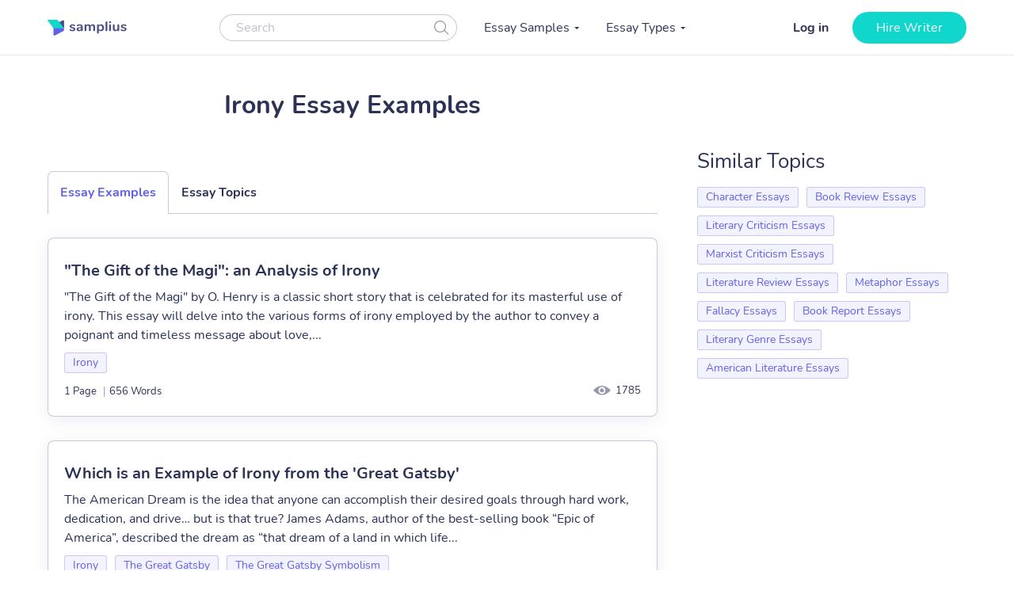

--- FILE ---
content_type: text/html; charset=UTF-8
request_url: https://samplius.com/free-essay-examples/irony/
body_size: 16019
content:
<!DOCTYPE html>
<html lang="en-US">
<head><meta charset="utf-8"><script>if(navigator.userAgent.match(/MSIE|Internet Explorer/i)||navigator.userAgent.match(/Trident\/7\..*?rv:11/i)){var href=document.location.href;if(!href.match(/[?&]nowprocket/)){if(href.indexOf("?")==-1){if(href.indexOf("#")==-1){document.location.href=href+"?nowprocket=1"}else{document.location.href=href.replace("#","?nowprocket=1#")}}else{if(href.indexOf("#")==-1){document.location.href=href+"&nowprocket=1"}else{document.location.href=href.replace("#","&nowprocket=1#")}}}}</script><script>class RocketLazyLoadScripts{constructor(){this.triggerEvents=["keydown","mousedown","mousemove","touchmove","touchstart","touchend","wheel"],this.userEventHandler=this._triggerListener.bind(this),this.touchStartHandler=this._onTouchStart.bind(this),this.touchMoveHandler=this._onTouchMove.bind(this),this.touchEndHandler=this._onTouchEnd.bind(this),this.clickHandler=this._onClick.bind(this),this.interceptedClicks=[],window.addEventListener("pageshow",(e=>{this.persisted=e.persisted})),window.addEventListener("DOMContentLoaded",(()=>{this._preconnect3rdParties()})),this.delayedScripts={normal:[],async:[],defer:[]},this.allJQueries=[]}_addUserInteractionListener(e){document.hidden?e._triggerListener():(this.triggerEvents.forEach((t=>window.addEventListener(t,e.userEventHandler,{passive:!0}))),window.addEventListener("touchstart",e.touchStartHandler,{passive:!0}),window.addEventListener("mousedown",e.touchStartHandler),document.addEventListener("visibilitychange",e.userEventHandler))}_removeUserInteractionListener(){this.triggerEvents.forEach((e=>window.removeEventListener(e,this.userEventHandler,{passive:!0}))),document.removeEventListener("visibilitychange",this.userEventHandler)}_onTouchStart(e){"HTML"!==e.target.tagName&&(window.addEventListener("touchend",this.touchEndHandler),window.addEventListener("mouseup",this.touchEndHandler),window.addEventListener("touchmove",this.touchMoveHandler,{passive:!0}),window.addEventListener("mousemove",this.touchMoveHandler),e.target.addEventListener("click",this.clickHandler),this._renameDOMAttribute(e.target,"onclick","rocket-onclick"))}_onTouchMove(e){window.removeEventListener("touchend",this.touchEndHandler),window.removeEventListener("mouseup",this.touchEndHandler),window.removeEventListener("touchmove",this.touchMoveHandler,{passive:!0}),window.removeEventListener("mousemove",this.touchMoveHandler),e.target.removeEventListener("click",this.clickHandler),this._renameDOMAttribute(e.target,"rocket-onclick","onclick")}_onTouchEnd(e){window.removeEventListener("touchend",this.touchEndHandler),window.removeEventListener("mouseup",this.touchEndHandler),window.removeEventListener("touchmove",this.touchMoveHandler,{passive:!0}),window.removeEventListener("mousemove",this.touchMoveHandler)}_onClick(e){e.target.removeEventListener("click",this.clickHandler),this._renameDOMAttribute(e.target,"rocket-onclick","onclick"),this.interceptedClicks.push(e),e.preventDefault(),e.stopPropagation(),e.stopImmediatePropagation()}_replayClicks(){window.removeEventListener("touchstart",this.touchStartHandler,{passive:!0}),window.removeEventListener("mousedown",this.touchStartHandler),this.interceptedClicks.forEach((e=>{e.target.dispatchEvent(new MouseEvent("click",{view:e.view,bubbles:!0,cancelable:!0}))}))}_renameDOMAttribute(e,t,n){e.hasAttribute&&e.hasAttribute(t)&&(event.target.setAttribute(n,event.target.getAttribute(t)),event.target.removeAttribute(t))}_triggerListener(){this._removeUserInteractionListener(this),"loading"===document.readyState?document.addEventListener("DOMContentLoaded",this._loadEverythingNow.bind(this)):this._loadEverythingNow()}_preconnect3rdParties(){let e=[];document.querySelectorAll("script[type=rocketlazyloadscript]").forEach((t=>{if(t.hasAttribute("src")){const n=new URL(t.src).origin;n!==location.origin&&e.push({src:n,crossOrigin:t.crossOrigin||"module"===t.getAttribute("data-rocket-type")})}})),e=[...new Map(e.map((e=>[JSON.stringify(e),e]))).values()],this._batchInjectResourceHints(e,"preconnect")}async _loadEverythingNow(){this.lastBreath=Date.now(),this._delayEventListeners(),this._delayJQueryReady(this),this._handleDocumentWrite(),this._registerAllDelayedScripts(),this._preloadAllScripts(),await this._loadScriptsFromList(this.delayedScripts.normal),await this._loadScriptsFromList(this.delayedScripts.defer),await this._loadScriptsFromList(this.delayedScripts.async);try{await this._triggerDOMContentLoaded(),await this._triggerWindowLoad()}catch(e){}window.dispatchEvent(new Event("rocket-allScriptsLoaded")),this._replayClicks()}_registerAllDelayedScripts(){document.querySelectorAll("script[type=rocketlazyloadscript]").forEach((e=>{e.hasAttribute("src")?e.hasAttribute("async")&&!1!==e.async?this.delayedScripts.async.push(e):e.hasAttribute("defer")&&!1!==e.defer||"module"===e.getAttribute("data-rocket-type")?this.delayedScripts.defer.push(e):this.delayedScripts.normal.push(e):this.delayedScripts.normal.push(e)}))}async _transformScript(e){return await this._littleBreath(),new Promise((t=>{const n=document.createElement("script");[...e.attributes].forEach((e=>{let t=e.nodeName;"type"!==t&&("data-rocket-type"===t&&(t="type"),n.setAttribute(t,e.nodeValue))})),e.hasAttribute("src")?(n.addEventListener("load",t),n.addEventListener("error",t)):(n.text=e.text,t());try{e.parentNode.replaceChild(n,e)}catch(e){t()}}))}async _loadScriptsFromList(e){const t=e.shift();return t?(await this._transformScript(t),this._loadScriptsFromList(e)):Promise.resolve()}_preloadAllScripts(){this._batchInjectResourceHints([...this.delayedScripts.normal,...this.delayedScripts.defer,...this.delayedScripts.async],"preload")}_batchInjectResourceHints(e,t){var n=document.createDocumentFragment();e.forEach((e=>{if(e.src){const i=document.createElement("link");i.href=e.src,i.rel=t,"preconnect"!==t&&(i.as="script"),e.getAttribute&&"module"===e.getAttribute("data-rocket-type")&&(i.crossOrigin=!0),e.crossOrigin&&(i.crossOrigin=e.crossOrigin),n.appendChild(i)}})),document.head.appendChild(n)}_delayEventListeners(){let e={};function t(t,n){!function(t){function n(n){return e[t].eventsToRewrite.indexOf(n)>=0?"rocket-"+n:n}e[t]||(e[t]={originalFunctions:{add:t.addEventListener,remove:t.removeEventListener},eventsToRewrite:[]},t.addEventListener=function(){arguments[0]=n(arguments[0]),e[t].originalFunctions.add.apply(t,arguments)},t.removeEventListener=function(){arguments[0]=n(arguments[0]),e[t].originalFunctions.remove.apply(t,arguments)})}(t),e[t].eventsToRewrite.push(n)}function n(e,t){let n=e[t];Object.defineProperty(e,t,{get:()=>n||function(){},set(i){e["rocket"+t]=n=i}})}t(document,"DOMContentLoaded"),t(window,"DOMContentLoaded"),t(window,"load"),t(window,"pageshow"),t(document,"readystatechange"),n(document,"onreadystatechange"),n(window,"onload"),n(window,"onpageshow")}_delayJQueryReady(e){let t=window.jQuery;Object.defineProperty(window,"jQuery",{get:()=>t,set(n){if(n&&n.fn&&!e.allJQueries.includes(n)){n.fn.ready=n.fn.init.prototype.ready=function(t){e.domReadyFired?t.bind(document)(n):document.addEventListener("rocket-DOMContentLoaded",(()=>t.bind(document)(n)))};const t=n.fn.on;n.fn.on=n.fn.init.prototype.on=function(){if(this[0]===window){function e(e){return e.split(" ").map((e=>"load"===e||0===e.indexOf("load.")?"rocket-jquery-load":e)).join(" ")}"string"==typeof arguments[0]||arguments[0]instanceof String?arguments[0]=e(arguments[0]):"object"==typeof arguments[0]&&Object.keys(arguments[0]).forEach((t=>{delete Object.assign(arguments[0],{[e(t)]:arguments[0][t]})[t]}))}return t.apply(this,arguments),this},e.allJQueries.push(n)}t=n}})}async _triggerDOMContentLoaded(){this.domReadyFired=!0,await this._littleBreath(),document.dispatchEvent(new Event("rocket-DOMContentLoaded")),await this._littleBreath(),window.dispatchEvent(new Event("rocket-DOMContentLoaded")),await this._littleBreath(),document.dispatchEvent(new Event("rocket-readystatechange")),await this._littleBreath(),document.rocketonreadystatechange&&document.rocketonreadystatechange()}async _triggerWindowLoad(){await this._littleBreath(),window.dispatchEvent(new Event("rocket-load")),await this._littleBreath(),window.rocketonload&&window.rocketonload(),await this._littleBreath(),this.allJQueries.forEach((e=>e(window).trigger("rocket-jquery-load"))),await this._littleBreath();const e=new Event("rocket-pageshow");e.persisted=this.persisted,window.dispatchEvent(e),await this._littleBreath(),window.rocketonpageshow&&window.rocketonpageshow({persisted:this.persisted})}_handleDocumentWrite(){const e=new Map;document.write=document.writeln=function(t){const n=document.currentScript,i=document.createRange(),r=n.parentElement;let o=e.get(n);void 0===o&&(o=n.nextSibling,e.set(n,o));const s=document.createDocumentFragment();i.setStart(s,0),s.appendChild(i.createContextualFragment(t)),r.insertBefore(s,o)}}async _littleBreath(){Date.now()-this.lastBreath>45&&(await this._requestAnimFrame(),this.lastBreath=Date.now())}async _requestAnimFrame(){return document.hidden?new Promise((e=>setTimeout(e))):new Promise((e=>requestAnimationFrame(e)))}static run(){const e=new RocketLazyLoadScripts;e._addUserInteractionListener(e)}}RocketLazyLoadScripts.run();</script>
    
    <meta name="viewport" content="width=device-width, initial-scale=1, maximum-scale=1.0, user-scalable=no">
    <link rel="apple-touch-icon"      sizes="57x57"   href="https://samplius.com/wp-content/themes/essay/assets/img/favicon/apple-icon-57x57.png">
    <link rel="apple-touch-icon"      sizes="60x60"   href="https://samplius.com/wp-content/themes/essay/assets/img/favicon/apple-icon-60x60.png">
    <link rel="apple-touch-icon"      sizes="72x72"   href="https://samplius.com/wp-content/themes/essay/assets/img/favicon/apple-icon-72x72.png">
    <link rel="apple-touch-icon"      sizes="76x76"   href="https://samplius.com/wp-content/themes/essay/assets/img/favicon/apple-icon-76x76.png">
    <link rel="apple-touch-icon"      sizes="114x114" href="https://samplius.com/wp-content/themes/essay/assets/img/favicon/apple-icon-114x114.png">
    <link rel="apple-touch-icon"      sizes="120x120" href="https://samplius.com/wp-content/themes/essay/assets/img/favicon/apple-icon-120x120.png">
    <link rel="apple-touch-icon"      sizes="144x144" href="https://samplius.com/wp-content/themes/essay/assets/img/favicon/apple-icon-144x144.png">
    <link rel="apple-touch-icon"      sizes="152x152" href="https://samplius.com/wp-content/themes/essay/assets/img/favicon/apple-icon-152x152.png">
    <link rel="apple-touch-icon"      sizes="180x180" href="https://samplius.com/wp-content/themes/essay/assets/img/favicon/apple-icon-180x180.png">
    <link rel="icon" type="image/png" sizes="16x16"   href="https://samplius.com/wp-content/themes/essay/assets/img/favicon/favicon-16x16.png">
    <link rel="icon" type="image/png" sizes="32x32"   href="https://samplius.com/wp-content/themes/essay/assets/img/favicon/favicon-32x32.png">
    <link rel="icon" type="image/png" sizes="96x96"   href="https://samplius.com/wp-content/themes/essay/assets/img/favicon/favicon-96x96.png">
    <link rel="icon"                  sizes="16x16"   href="https://samplius.com/wp-content/themes/essay/assets/img/favicon/favicon.ico" type="image/x-icon">
    <link rel="shortcut icon"         sizes="16x16"   href="https://samplius.com/wp-content/themes/essay/assets/img/favicon/favicon.ico" type="image/x-icon">
    <meta name="google-site-verification" content="zpqbn-rwW8_LXbrZh4WAmGwbFZMoi-QEgjB43FDFBl0" />
    <title>Irony Archives - Samplius</title>

        <!-- Google Tag Manager -->
<script type="rocketlazyloadscript">(function(w,d,s,l,i){w[l]=w[l]||[];w[l].push(

    {'gtm.start': new Date().getTime(),event:'gtm.js'}
  );var f=d.getElementsByTagName(s)[0],
    j=d.createElement(s),dl=l!='dataLayer'?'&l='+l:'';j.async=true;j.src=
    'https://www.googletagmanager.com/gtm.js?id='+i+dl;f.parentNode.insertBefore(j,f);
  })(window,document,'script','dataLayer','GTM-K3FVV37');</script>
<!-- End Google Tag Manager -->


    <meta name='robots' content='max-image-preview:large' />

	<!-- This site is optimized with the Yoast SEO plugin v15.4 - https://yoast.com/wordpress/plugins/seo/ -->
	<link rel="canonical" href="https://samplius.com/free-essay-examples/irony/" />
	<link rel="next" href="https://samplius.com/free-essay-examples/irony/page/2/" />
	<meta property="og:locale" content="en_US" />
	<meta property="og:type" content="article" />
	<meta property="og:title" content="Irony Archives - Samplius" />
	<meta property="og:url" content="https://samplius.com/free-essay-examples/irony/" />
	<meta property="og:site_name" content="Samplius" />
	<meta name="twitter:card" content="summary_large_image" />
	<script type="application/ld+json" class="yoast-schema-graph">{"@context":"https://schema.org","@graph":[{"@type":"WebSite","@id":"https://samplius.com/#website","url":"https://samplius.com/","name":"Samplius","description":"free essay samples","potentialAction":[{"@type":"SearchAction","target":"https://samplius.com/?s={search_term_string}","query-input":"required name=search_term_string"}],"inLanguage":"en-US"},{"@type":"CollectionPage","@id":"https://samplius.com/free-essay-examples/irony/#webpage","url":"https://samplius.com/free-essay-examples/irony/","name":"Irony Archives - Samplius","isPartOf":{"@id":"https://samplius.com/#website"},"inLanguage":"en-US","potentialAction":[{"@type":"ReadAction","target":["https://samplius.com/free-essay-examples/irony/"]}]}]}</script>
	<!-- / Yoast SEO plugin. -->


<link data-minify="1" rel='stylesheet' id='wp-content/themes/essay/assets/dist/category.0463af1b.css-css'  href='https://samplius.com/wp-content/cache/min/1/wp-content/themes/essay/assets/dist/category.0463af1b.css?ver=1736259693' type='text/css' media='all' />
<script type="rocketlazyloadscript" data-minify="1" data-rocket-type='text/javascript' src='https://samplius.com/wp-content/cache/min/1/wp-content/plugins/wc-cookie-referrer-url/set-cookies.js?ver=1731367822' id='cookie_referrer_script-js' defer></script>

<link rel="preload" as="font" href="https://samplius.com/wp-content/themes/essay/assets/dist/fonts/nunito-v16-latin-regular.bcf84d6c.woff2" crossorigin>
<link rel="preload" as="font" href="https://samplius.com/wp-content/themes/essay/assets/dist/fonts/nunito-v16-latin-700.412073df.woff2" crossorigin><script type="rocketlazyloadscript" data-rocket-type='text/javascript'>
/* <![CDATA[ */
var localized = {"url": "https://samplius.com/wp-admin/admin-ajax.php", "action" : "contacts_send_msg", "_wp_nonce": "efc0ec8d60"}
/* ]]> */
</script>
		<style type="text/css" id="wp-custom-css">
			@media screen and (max-width: 1199px) {
.width-list {
     max-height: unset !important;
}
}		</style>
		<noscript><style id="rocket-lazyload-nojs-css">.rll-youtube-player, [data-lazy-src]{display:none !important;}</style></noscript>
</head>

<body class="archive tax-essay_category term-irony term-51302">

    <!-- Google Tag Manager (noscript) -->
    <noscript><iframe src="https://www.googletagmanager.com/ns.html?id=GTM-K3FVV37"
    height="0" width="0" style="display:none;visibility:hidden"></iframe></noscript>
    <!-- End Google Tag Manager (noscript) -->



    <div class="menu-popup"></div>
    <div class="mobile-menu-popup"></div>

    <div class="header-wrapper" id="headScroll">
        <div class="container">
            <header class="header">

                <div class="logo hl">
	                	                    <a href="https://samplius.com" class="logo">
	                                        <img src="data:image/svg+xml,%3Csvg%20xmlns='http://www.w3.org/2000/svg'%20viewBox='0%200%20100%2020'%3E%3C/svg%3E" alt="Samplius" title="Samplius - Free essays" width="100" height="20" class="lazyload" data-lazy-src="https://samplius.com/wp-content/themes/essay/assets/img/logo.svg"><noscript><img src="https://samplius.com/wp-content/themes/essay/assets/img/logo.svg" alt="Samplius" title="Samplius - Free essays" width="100" height="20" class="lazyload"></noscript>
		            	                    </a>
			                        </div>

                <div class="top-menu-and-cta-btn hl">
                    <div class="header-search-wrapper">
                        <div class="search-form-wrapper">
                            <form method="get" action="https://samplius.com">
                                <div class="form-group center-block">
                                    <input class="search-category-input un_placeholder searchAuto" type="text" placeholder="Search" name="s" required autocomplete="off" />
                                    <button class="btn-close btn-head--icon js-search-form">
                                        <svg xmlns="http://www.w3.org/2000/svg" width="19" height="18" viewBox="0 0 19 18">
                                            <path fill="#2C3256" fill-opacity=".497" fill-rule="nonzero" d="M12.65 12.952a7.5 7.5 0 1 1 .804-.892l4.728 4.565a.6.6 0 0 1-.834.863l-4.697-4.536zM7.5 13.8a6.3 6.3 0 1 0 0-12.6 6.3 6.3 0 0 0 0 12.6z"/>
                                        </svg>
                                    </button>
                                </div>
                            </form>
                        </div>
                    </div>
                    <nav class="menu" data-offset=0>
                        <ul id="menu-main-menu" class="top-menu"><li id="menu-item-10043" class="menu-item menu-item-type-custom menu-item-object-custom menu-item-has-children menu-item-10043"><a>Essay Samples</a>
<ul class="sub-menu">
	<li id="menu-item-52046" class="menu-item menu-item-type-taxonomy menu-item-object-essay_category menu-item-52046"><a href="https://samplius.com/free-essay-examples/art/">Art</a></li>
	<li id="menu-item-52047" class="menu-item menu-item-type-taxonomy menu-item-object-essay_category menu-item-52047"><a href="https://samplius.com/free-essay-examples/business/">Business</a></li>
	<li id="menu-item-52048" class="menu-item menu-item-type-taxonomy menu-item-object-essay_category menu-item-52048"><a href="https://samplius.com/free-essay-examples/crime/">Crime</a></li>
	<li id="menu-item-52049" class="menu-item menu-item-type-taxonomy menu-item-object-essay_category menu-item-52049"><a href="https://samplius.com/free-essay-examples/culture/">Culture</a></li>
	<li id="menu-item-52054" class="menu-item menu-item-type-taxonomy menu-item-object-essay_category menu-item-52054"><a href="https://samplius.com/free-essay-examples/government/">Government</a></li>
	<li id="menu-item-52050" class="menu-item menu-item-type-taxonomy menu-item-object-essay_category menu-item-52050"><a href="https://samplius.com/free-essay-examples/economics/">Economics</a></li>
	<li id="menu-item-52051" class="menu-item menu-item-type-taxonomy menu-item-object-essay_category menu-item-52051"><a href="https://samplius.com/free-essay-examples/education/">Education</a></li>
	<li id="menu-item-71079" class="menu-item menu-item-type-taxonomy menu-item-object-essay_category menu-item-71079"><a href="https://samplius.com/free-essay-examples/entertainment/">Entertainment</a></li>
	<li id="menu-item-52052" class="menu-item menu-item-type-taxonomy menu-item-object-essay_category menu-item-52052"><a href="https://samplius.com/free-essay-examples/environment/">Environment</a></li>
	<li id="menu-item-52053" class="menu-item menu-item-type-taxonomy menu-item-object-essay_category menu-item-52053"><a href="https://samplius.com/free-essay-examples/food/">Food</a></li>
	<li id="menu-item-52055" class="menu-item menu-item-type-taxonomy menu-item-object-essay_category menu-item-52055"><a href="https://samplius.com/free-essay-examples/health/">Health</a></li>
	<li id="menu-item-52056" class="menu-item menu-item-type-taxonomy menu-item-object-essay_category menu-item-52056"><a href="https://samplius.com/free-essay-examples/history/">History</a></li>
	<li id="menu-item-52057" class="menu-item menu-item-type-taxonomy menu-item-object-essay_category menu-item-52057"><a href="https://samplius.com/free-essay-examples/information-science-and-technology/">Science and Technology</a></li>
	<li id="menu-item-52058" class="menu-item menu-item-type-taxonomy menu-item-object-essay_category menu-item-52058"><a href="https://samplius.com/free-essay-examples/law/">Law</a></li>
	<li id="menu-item-52059" class="menu-item menu-item-type-taxonomy menu-item-object-essay_category menu-item-52059"><a href="https://samplius.com/free-essay-examples/life/">Life</a></li>
	<li id="menu-item-52060" class="menu-item menu-item-type-taxonomy menu-item-object-essay_category current-essay_category-ancestor menu-item-52060"><a href="https://samplius.com/free-essay-examples/literature/">Literature</a></li>
	<li id="menu-item-52061" class="menu-item menu-item-type-taxonomy menu-item-object-essay_category menu-item-52061"><a href="https://samplius.com/free-essay-examples/music/">Music</a></li>
	<li id="menu-item-52062" class="menu-item menu-item-type-taxonomy menu-item-object-essay_category menu-item-52062"><a href="https://samplius.com/free-essay-examples/philosophy/">Philosophy</a></li>
	<li id="menu-item-52063" class="menu-item menu-item-type-taxonomy menu-item-object-essay_category menu-item-52063"><a href="https://samplius.com/free-essay-examples/profession/">Profession</a></li>
	<li id="menu-item-52064" class="menu-item menu-item-type-taxonomy menu-item-object-essay_category menu-item-52064"><a href="https://samplius.com/free-essay-examples/psychology/">Psychology</a></li>
	<li id="menu-item-52065" class="menu-item menu-item-type-taxonomy menu-item-object-essay_category menu-item-52065"><a href="https://samplius.com/free-essay-examples/religion/">Religion</a></li>
	<li id="menu-item-52066" class="menu-item menu-item-type-taxonomy menu-item-object-essay_category menu-item-52066"><a href="https://samplius.com/free-essay-examples/science/">Science</a></li>
	<li id="menu-item-52067" class="menu-item menu-item-type-taxonomy menu-item-object-essay_category menu-item-52067"><a href="https://samplius.com/free-essay-examples/social-issues/">Social Issues</a></li>
	<li id="menu-item-52068" class="menu-item menu-item-type-taxonomy menu-item-object-essay_category menu-item-52068"><a href="https://samplius.com/free-essay-examples/sociology/">Sociology</a></li>
	<li id="menu-item-52069" class="menu-item menu-item-type-taxonomy menu-item-object-essay_category menu-item-52069"><a href="https://samplius.com/free-essay-examples/sports/">Sports</a></li>
	<li id="menu-item-52070" class="menu-item menu-item-type-taxonomy menu-item-object-essay_category menu-item-52070"><a href="https://samplius.com/free-essay-examples/travelling/">Travelling</a></li>
	<li id="menu-item-52071" class="menu-item menu-item-type-taxonomy menu-item-object-essay_category menu-item-52071"><a href="https://samplius.com/free-essay-examples/war/">War</a></li>
	<li id="menu-item-52072" class="menu-item menu-item-type-taxonomy menu-item-object-essay_category menu-item-52072"><a href="https://samplius.com/free-essay-examples/world/">World</a></li>
	<li id="menu-item-26" class="show-all-links menu-item menu-item-type-post_type menu-item-object-page menu-item-26"><a href="https://samplius.com/free-essay-examples/">Show All</a></li>
</ul>
</li>
<li id="menu-item-10002" class="menu-item menu-item-type-custom menu-item-object-custom menu-item-has-children menu-item-10002"><a>Essay Types</a>
<ul class="sub-menu">
	<li id="menu-item-52088" class="menu-item menu-item-type-taxonomy menu-item-object-essay_type menu-item-52088"><a href="https://samplius.com/essay-types/analytical-essays/">Analytical Essays</a></li>
	<li id="menu-item-52089" class="menu-item menu-item-type-taxonomy menu-item-object-essay_type menu-item-52089"><a href="https://samplius.com/essay-types/argumentative-essays/">Argumentative Essays</a></li>
	<li id="menu-item-52090" class="menu-item menu-item-type-taxonomy menu-item-object-essay_type menu-item-52090"><a href="https://samplius.com/essay-types/cause-and-effect-essays/">Cause and Effect Essays</a></li>
	<li id="menu-item-52091" class="menu-item menu-item-type-taxonomy menu-item-object-essay_type menu-item-52091"><a href="https://samplius.com/essay-types/compare-and-contrast-essays/">Compare and Contrast Essays</a></li>
	<li id="menu-item-52092" class="menu-item menu-item-type-taxonomy menu-item-object-essay_type menu-item-52092"><a href="https://samplius.com/essay-types/controversial-essays/">Controversial Essays</a></li>
	<li id="menu-item-52096" class="menu-item menu-item-type-taxonomy menu-item-object-essay_type menu-item-52096"><a href="https://samplius.com/essay-types/descriptive-essays/">Descriptive Essays</a></li>
	<li id="menu-item-52097" class="menu-item menu-item-type-taxonomy menu-item-object-essay_type menu-item-52097"><a href="https://samplius.com/essay-types/evaluation-essays/">Evaluation Essays</a></li>
	<li id="menu-item-52100" class="menu-item menu-item-type-taxonomy menu-item-object-essay_type menu-item-52100"><a href="https://samplius.com/essay-types/informative-essays/">Informative Essays</a></li>
	<li id="menu-item-52101" class="menu-item menu-item-type-taxonomy menu-item-object-essay_type menu-item-52101"><a href="https://samplius.com/essay-types/narrative-essays/">Narrative Essays</a></li>
	<li id="menu-item-52098" class="menu-item menu-item-type-taxonomy menu-item-object-essay_type menu-item-52098"><a href="https://samplius.com/essay-types/explicatory-essay/">Explicatory Essay</a></li>
	<li id="menu-item-52103" class="menu-item menu-item-type-taxonomy menu-item-object-essay_type menu-item-52103"><a href="https://samplius.com/essay-types/persuasive-essays/">Persuasive Essays</a></li>
	<li id="menu-item-52105" class="menu-item menu-item-type-taxonomy menu-item-object-essay_type menu-item-52105"><a href="https://samplius.com/essay-types/profile-essays/">Profile Essays</a></li>
	<li id="menu-item-52107" class="menu-item menu-item-type-taxonomy menu-item-object-essay_type menu-item-52107"><a href="https://samplius.com/essay-types/reflection-essays/">Reflection Essays</a></li>
	<li id="menu-item-52108" class="menu-item menu-item-type-taxonomy menu-item-object-essay_type menu-item-52108"><a href="https://samplius.com/essay-types/reflective-essays/">Reflective Essays</a></li>
	<li id="menu-item-52112" class="menu-item menu-item-type-taxonomy menu-item-object-essay_type menu-item-52112"><a href="https://samplius.com/essay-types/rhetorical-essays/">Rhetorical Essays</a></li>
	<li id="menu-item-52113" class="menu-item menu-item-type-taxonomy menu-item-object-essay_type menu-item-52113"><a href="https://samplius.com/essay-types/synthesis-essays/">Synthesis Essays</a></li>
	<li id="menu-item-10037" class="show-all-links menu-item menu-item-type-post_type menu-item-object-page menu-item-10037"><a href="https://samplius.com/essay-types/">Show All</a></li>
</ul>
</li>
</ul>
                    </nav>
                </div>

                <div class="header-btn--ord hl">
                    <div class="open-mobile-search"></div>
                    <div id="auth-show-js" class="log-in">
                        <a href="https://my.samplius.com/order?login-first=1&utm_medium=s&utm_source=samplius.com&utm_content=login_first&utm_campaign=login"
                           class="header__login login-btn">Log in</a>
                    </div>

                    <div class="hire-writer">
                        <a
                                href="https://my.samplius.com/order?utm_medium=s&utm_source=samplius.com&utm_content=order&utm_campaign=hire_writer_header"
                                class="main-btn"
                                rel="nofollow"
                                id="hire_writer_header"
                        >
                            Hire writer
                        </a>
                    </div>
                </div>
                <div class="toggle-mnu hl">
                    <div class="hamburger-images"></div>
                </div>
        </div>
        <div class="header-search-wrapper-mobile hidden">
            <div class="search-form-wrapper">
                <form method="get" action="https://samplius.com">
                    <div class="form-group center-block">
                        <input class="search-category-input un_placeholder searchAuto" type="text" placeholder="Search" name="s" required autocomplete="off" />
                        <button class="btn-close btn-head--icon js-search-form">
                            <svg xmlns="http://www.w3.org/2000/svg" width="19" height="18" viewBox="0 0 19 18">
                                <path fill="#2C3256" fill-opacity=".497" fill-rule="nonzero" d="M12.65 12.952a7.5 7.5 0 1 1 .804-.892l4.728 4.565a.6.6 0 0 1-.834.863l-4.697-4.536zM7.5 13.8a6.3 6.3 0 1 0 0-12.6 6.3 6.3 0 0 0 0 12.6z"/>
                            </svg>
                        </button>
                    </div>
                </form>
            </div>
        </div>
        </header><!-- .site-header -->
    </div>

<main>
    <div class="container category-page-wrapper" data-level="3" data-category-id="51302">
        <div class="breadcrumbs-wrapper"></div>
	
        <div class="parent-row">
            <div class="row-title">
                <div class="essays-snipets width-list">
                    <h1 class="terms-h1">Irony Essay Examples</h1>
                </div>
            </div>
        </div>

        <div class="row-list">
            <div class="term-page--wrapper">
                <div class="article-list essays-snipets">
                    <div class="custom-text-top"></div><div class="category-tabs">
    <div data-tab="examples" class="category-tabs__item category-tab category-tab--active category-tab--examples js-category-tab">Essay Examples</div>
    <div data-tab="topics" data-term="51302" class="category-tabs__item category-tab category-tab--topics js-category-tab">Essay Topics</div>
</div>

		                <div id="topics" class="category-tab-content">
		                </div>
	                    <div id="examples" class="category-tab-content--active category-tab-content">
    <div class="related-25-essay">
    <article class="related-essay-item " data-essay-id="95464"><h2><a class="card-title" href="https://samplius.com/free-essay-examples/the-gift-of-the-magi-an-analysis-of-irony/">"The Gift of the Magi": an Analysis of Irony</a></h2><p class="excerpt-card">"The Gift of the Magi" by O. Henry is a classic short story that is celebrated for its masterful use of irony. This essay will delve into the various forms of irony employed by the author to convey a poignant and timeless message about love,...</p><div class="card-top"><div class="relater-essay--term-link">                <span class="related-term _related-term_link"><a href="https://samplius.com/free-essay-examples/irony/" rel="nofollow">Irony</a></span></div></div><div class="card-footer"><div class="features-block clearfix"><div class="rel-essay-info"><div><span class="essay-pages essay-one-style">1 Page</span><span class="essay_words essay-one-style"><span class="essay-footer--delimiter">|</span>656 Words</span></div><span class="essay_views_mobile essay-one-style">1785</span></div>                </div><span class="essay_views essay_views_desktop essay-one-style">1785</span></div></article><article class="related-essay-item " data-essay-id="93370"><h2><a class="card-title" href="https://samplius.com/free-essay-examples/which-is-an-example-of-irony-from-the-great-gatsby/">Which is an Example of Irony from the 'Great Gatsby'</a></h2><p class="excerpt-card">The American Dream is the idea that anyone can accomplish their desired goals through hard work, dedication, and drive… but is that true? James Adams, author of the best-selling book “Epic of America”, described the dream as “that dream of a land in which life...</p><div class="card-top"><div class="relater-essay--term-link">                <span class="related-term _related-term_link"><a href="https://samplius.com/free-essay-examples/irony/" rel="nofollow">Irony</a></span><span class="related-term _related-term_link"><a href="https://samplius.com/free-essay-examples/the-great-gatsby/">The Great Gatsby</a></span><span class="related-term _related-term_link"><a href="https://samplius.com/free-essay-examples/the-great-gatsby-symbolism/">The Great Gatsby Symbolism</a></span></div></div><div class="card-footer"><div class="features-block clearfix"><div class="rel-essay-info"><div><span class="essay-pages essay-one-style">3 Pages</span><span class="essay_words essay-one-style"><span class="essay-footer--delimiter">|</span>1424 Words</span></div><span class="essay_views_mobile essay-one-style">1621</span></div>                </div><span class="essay_views essay_views_desktop essay-one-style">1621</span></div></article><article class="related-essay-item  related-essay-item--label" data-essay-id="69210"><div class="related-essay-item__status related-essay-item__status-graded">graded</div><h2><a class="card-title" href="https://samplius.com/free-essay-examples/an-analysis-of-situational-irony-in-death-and-the-maiden-by-ariel-dorfman/">An Analysis of Situational Irony in Death and the Maiden by Ariel Dorfman</a></h2><p class="excerpt-card">Death and the Maiden, by Ariel Dorfman, concentrates on injustices of the Chilean Revolution and visualizes the corrupt actions through three main characters – Paulina Salas, Gerardo Escobar, and Roberto Miranda – that undergo a situation that can easily be a retelling of a real...</p><div class="card-top"><div class="relater-essay--term-link">                <span class="related-term _related-term_link"><a href="https://samplius.com/free-essay-examples/film-analysis/">Film Analysis</a></span><span class="related-term _related-term_link"><a href="https://samplius.com/free-essay-examples/irony/" rel="nofollow">Irony</a></span></div></div><div class="card-footer"><div class="features-block clearfix"><div class="rel-essay-info"><div><span class="essay-pages essay-one-style">3 Pages</span><span class="essay_words essay-one-style"><span class="essay-footer--delimiter">|</span>1218 Words</span></div><span class="essay_views_mobile essay-one-style">1938</span></div>                </div><span class="essay_views essay_views_desktop essay-one-style">1938</span></div></article><article class="related-essay-item  related-essay-item--label" data-essay-id="69212"><div class="related-essay-item__status related-essay-item__status-top">top</div><h2><a class="card-title" href="https://samplius.com/free-essay-examples/the-use-of-dialogue-and-irony-in-after-twenty-years-by-o-henry/">The Use of Dialogue and Irony in after Twenty Years by O. Henry</a></h2><p class="excerpt-card">True friendships are one of the most valued bonds between two people in today’s time. A real friendship between two people includes reliability, trust, laughter, and good memories. The story, “After Twenty Years”, takes place in front of a hardware store on a dark street...</p><div class="card-top"><div class="relater-essay--term-link">                <span class="related-term _related-term_link"><a href="https://samplius.com/free-essay-examples/irony/" rel="nofollow">Irony</a></span><span class="related-term _related-term_link"><a href="https://samplius.com/free-essay-examples/literature-review/">Literature Review</a></span></div></div><div class="card-footer"><div class="features-block clearfix"><div class="rel-essay-info"><div><span class="essay-pages essay-one-style">1 Page</span><span class="essay_words essay-one-style"><span class="essay-footer--delimiter">|</span>663 Words</span></div><span class="essay_views_mobile essay-one-style">2842</span></div>                </div><span class="essay_views essay_views_desktop essay-one-style">2842</span></div></article><article class="related-essay-item  related-essay-item--label" data-essay-id="69213"><div class="related-essay-item__status related-essay-item__status-graded">graded</div><h2><a class="card-title" href="https://samplius.com/free-essay-examples/use-of-irony-and-point-of-view-in-the-tell-tale-heart-by-edgar-allan-poe/">Use of Irony and Point of View in the Tell-tale Heart by Edgar Allan Poe</a></h2><p class="excerpt-card">Many people don't like certain qualities others have whether they are good or bad, but the actions this person takes go above and beyond what is normal. In The Tell-Tale Heart the main character is convinced that he is not insane. He goes through with...</p><div class="card-top"><div class="relater-essay--term-link">                <span class="related-term _related-term_link"><a href="https://samplius.com/free-essay-examples/edgar-allan-poe/">Edgar Allan Poe</a></span><span class="related-term _related-term_link"><a href="https://samplius.com/free-essay-examples/irony/" rel="nofollow">Irony</a></span></div></div><div class="card-footer"><div class="features-block clearfix"><div class="rel-essay-info"><div><span class="essay-pages essay-one-style">1 Page</span><span class="essay_words essay-one-style"><span class="essay-footer--delimiter">|</span>646 Words</span></div><span class="essay_views_mobile essay-one-style">1665</span></div>                </div><span class="essay_views essay_views_desktop essay-one-style">1665</span></div></article><article class="related-essay-item  related-essay-item--label" data-essay-id="63633"><div class="related-essay-item__status related-essay-item__status-top">top</div><h2><a class="card-title" href="https://samplius.com/free-essay-examples/irony-in-pride-and-prejudice/">Exploring the Role of Irony in Pride and Prejudice</a></h2><p class="excerpt-card">Jane Austen’s witty way of incorporating her personal humour within her works makes her stand out in comparison to other authors publishing their own novels at the time. Theresa Weisensee describes her writings as ‘strongly marked by an ironic tone, a subtle humour and highly...</p><div class="card-top"><div class="relater-essay--term-link">                <span class="related-term _related-term_link"><a href="https://samplius.com/free-essay-examples/irony/" rel="nofollow">Irony</a></span><span class="related-term _related-term_link"><a href="https://samplius.com/free-essay-examples/jane-austen/">Jane Austen</a></span><span class="related-term _related-term_link"><a href="https://samplius.com/free-essay-examples/pride-and-prejudice/">Pride and Prejudice</a></span></div></div><div class="card-footer"><div class="features-block clearfix"><div class="rel-essay-info"><div><span class="essay-pages essay-one-style">3 Pages</span><span class="essay_words essay-one-style"><span class="essay-footer--delimiter">|</span>1374 Words</span></div><span class="essay_views_mobile essay-one-style">3132</span></div>                </div><span class="essay_views essay_views_desktop essay-one-style">3132</span></div></article><article class="related-essay-item  related-essay-item--label" data-essay-id="69214"><div class="related-essay-item__status related-essay-item__status-top">top</div><h2><a class="card-title" href="https://samplius.com/free-essay-examples/irony-syntax-and-imagery-in-adichies-jumping-monkey-hill/">Irony, Syntax and Imagery in Adichie’s Jumping Monkey Hill</a></h2><p class="excerpt-card">In the short story Jumping Monkey Hill, Adichie uses irony, syntax and imagery to reveal the struggle of true western women in a mixed environment to prove the point that many of the immigrants feel out of place in America and it’s causing them to...</p><div class="card-top"><div class="relater-essay--term-link">                <span class="related-term _related-term_link"><a href="https://samplius.com/free-essay-examples/irony/" rel="nofollow">Irony</a></span><span class="related-term _related-term_link"><a href="https://samplius.com/free-essay-examples/short-story/">Short Story</a></span></div></div><div class="card-footer"><div class="features-block clearfix"><div class="rel-essay-info"><div><span class="essay-pages essay-one-style">1 Page</span><span class="essay_words essay-one-style"><span class="essay-footer--delimiter">|</span>582 Words</span></div><span class="essay_views_mobile essay-one-style">3118</span></div>                </div><span class="essay_views essay_views_desktop essay-one-style">3118</span></div></article><article class="related-essay-item  related-essay-item--label" data-essay-id="68972"><div class="related-essay-item__status related-essay-item__status-graded">graded</div><h2><a class="card-title" href="https://samplius.com/free-essay-examples/literary-analysis-of-the-importance-of-being-earnest-by-oscar-wilde/">Literary Analysis of the Importance of Being Earnest by Oscar Wilde</a></h2><p class="excerpt-card">During the summer of 1894, author Oscar Wilde constructed a deceptively flippant play. The play takes place in a rural community, not far from London. While he does reference crucial issues with ties to historical context, the references are often overshadowed by his characters own...</p><div class="card-top"><div class="relater-essay--term-link">                <span class="related-term _related-term_link"><a href="https://samplius.com/free-essay-examples/irony/" rel="nofollow">Irony</a></span><span class="related-term _related-term_link"><a href="https://samplius.com/free-essay-examples/oscar-wilde/">Oscar Wilde</a></span><span class="related-term _related-term_link"><a href="https://samplius.com/free-essay-examples/the-importance-of-being-earnest/">The Importance of Being Earnest</a></span></div></div><div class="card-footer"><div class="features-block clearfix"><div class="rel-essay-info"><div><span class="essay-pages essay-one-style">2 Pages</span><span class="essay_words essay-one-style"><span class="essay-footer--delimiter">|</span>1060 Words</span></div><span class="essay_views_mobile essay-one-style">2250</span></div>                </div><span class="essay_views essay_views_desktop essay-one-style">2250</span></div></article><article class="related-essay-item  related-essay-item--label" data-essay-id="69281"><div class="related-essay-item__status related-essay-item__status-top">top</div><h2><a class="card-title" href="https://samplius.com/free-essay-examples/irony-and-symbols-in-the-use-of-force-by-william-carlos-williams/">Irony and Symbols in the Use of Force by William Carlos Williams</a></h2><p class="excerpt-card">The story, use of force, is about a hardworking and admirable country physician who is so concerned about a young girl, known as Mathilda Olson. Due to the outbreak of diphtheria at the local school, Mathilda’s parents got so nervously concerned and summoned the doctors...</p><div class="card-top"><div class="relater-essay--term-link">                <span class="related-term _related-term_link"><a href="https://samplius.com/free-essay-examples/irony/" rel="nofollow">Irony</a></span><span class="related-term _related-term_link"><a href="https://samplius.com/free-essay-examples/literature-review/">Literature Review</a></span></div></div><div class="card-footer"><div class="features-block clearfix"><div class="rel-essay-info"><div><span class="essay-pages essay-one-style">2 Pages</span><span class="essay_words essay-one-style"><span class="essay-footer--delimiter">|</span>876 Words</span></div><span class="essay_views_mobile essay-one-style">2324</span></div>                </div><span class="essay_views essay_views_desktop essay-one-style">2324</span></div></article><article class="related-essay-item  related-essay-item--label" data-essay-id="69161"><div class="related-essay-item__status related-essay-item__status-graded">graded</div><h2><a class="card-title" href="https://samplius.com/free-essay-examples/the-aim-of-irony-celebrating-meaninglessness-or-building-a-new-order-a-critique-on-troubleshooter/">The Aim of Irony: Celebrating Meaninglessness Or Building a New Order – a Critique on Troubleshooter</a></h2><p class="excerpt-card">At the beginning of the film Troubleshooter was a well-known folk song The Loess Plateau, accompanied by the broadcast saying “Pay homage to the remains of Chairman Mao. Please carry your work card, ID card, or recommendation”. Then, a set of montage presenting a vibrant,...</p><div class="card-top"><div class="relater-essay--term-link">                <span class="related-term _related-term_link"><a href="https://samplius.com/free-essay-examples/irony/" rel="nofollow">Irony</a></span></div></div><div class="card-footer"><div class="features-block clearfix"><div class="rel-essay-info"><div><span class="essay-pages essay-one-style">5 Pages</span><span class="essay_words essay-one-style"><span class="essay-footer--delimiter">|</span>2185 Words</span></div><span class="essay_views_mobile essay-one-style">1046</span></div>                </div><span class="essay_views essay_views_desktop essay-one-style">1046</span></div></article>
    </div>

    <div class="page-baner baner-in-category">
        <div class="baner">
    <div class="wrapper-banner--items">
        <div class="banner-header">
            <p class="banner-title">Trying to find an excellent essay sample but no results?</p>
        </div>
        <div class="banner-middle">
            <p class="banner-text">Don’t waste your time and get a professional writer to help!</p>
        </div>
        <div class="banner-bottom">
            <a href="https://my.samplius.com/order?utm_medium=s&utm_source=samplius.com&utm_content=order&utm_campaign=between_banner_category_page&utm_term=/free-essay-examples/irony"
               class="main-btn banner_category" rel="nofollow">Write my paper</a>
        </div>
    </div>
</div>
    </div>

    <div class="essay-pagination">
        <div class="inner-pagination"><span aria-current="page" class="page-numbers current">1</span>
<a class="page-numbers" href="https://samplius.com/free-essay-examples/irony/page/2/">2</a>
<a class="next page-numbers" href="https://samplius.com/free-essay-examples/irony/page/2/"><svg xmlns="http://www.w3.org/2000/svg" width="8" height="14" viewBox="0 0 8 14">
                                        <path fill="#6161E8" fill-rule="nonzero" d="M7.696 7.737L1.77 13.695a1.033 1.033 0 0 1-1.466 0 1.046 1.046 0 0 1 0-1.475L5.496 7 .304 1.78a1.046 1.046 0 0 1 0-1.475 1.033 1.033 0 0 1 1.466 0l5.926 5.958a1.046 1.046 0 0 1 0 1.474z"/>
                                    </svg></a></div>    </div>

</div>

    <div class="remaining_related_topics essay-categories">
        <h2 class="remaining_related_topics_title">You may also like</h2>
        <div class="remaining_topics_list">
            <ul>
                                        <li class="remaining_topic-item related-term _related-term_link">
                        <a href="https://samplius.com/free-essay-examples/of-mice-and-men/">
                            Of Mice and Men                        </a>
                    </li>
                                                    <li class="remaining_topic-item related-term _related-term_link">
                        <a href="https://samplius.com/free-essay-examples/the-road-not-taken/">
                            The Road Not Taken                        </a>
                    </li>
                                                    <li class="remaining_topic-item related-term _related-term_link">
                        <a href="https://samplius.com/free-essay-examples/the-story-of-an-hour/">
                            The Story of An Hour                        </a>
                    </li>
                                                    <li class="remaining_topic-item related-term _related-term_link">
                        <a href="https://samplius.com/free-essay-examples/lying/">
                            Lying                        </a>
                    </li>
                                                    <li class="remaining_topic-item related-term _related-term_link">
                        <a href="https://samplius.com/free-essay-examples/fahrenheit-451/">
                            Fahrenheit 451                        </a>
                    </li>
                                                    <li class="remaining_topic-item related-term _related-term_link">
                        <a href="https://samplius.com/free-essay-examples/the-lottery/">
                            The Lottery                        </a>
                    </li>
                                                    <li class="remaining_topic-item related-term _related-term_link">
                        <a href="https://samplius.com/free-essay-examples/wuthering-heights/">
                            Wuthering Heights                        </a>
                    </li>
                                                    <li class="remaining_topic-item related-term _related-term_link">
                        <a href="https://samplius.com/free-essay-examples/heart-of-darkness/">
                            Heart of Darkness                        </a>
                    </li>
                                                    <li class="remaining_topic-item related-term _related-term_link">
                        <a href="https://samplius.com/free-essay-examples/invisible-man/">
                            Invisible Man                        </a>
                    </li>
                                                    <li class="remaining_topic-item related-term _related-term_link">
                        <a href="https://samplius.com/free-essay-examples/jane-eyre/">
                            Jane Eyre                        </a>
                    </li>
                                    </ul>
        </div>
    </div>
                </div>
                <div class="essay-categories-wrapper article-sidebar" id="termPage">
                    
<div class="essay-categories">

    
                <span class="relinking-title">Similar Topics</span>
    <ul class="_add">


                                                    <li class="related-term level-3 _similar_topics_category_link"><a
                    href="https://samplius.com/free-essay-examples/character/">Character                Essays</a>
        </li>
                                                                            <li class="related-term level-3 _similar_topics_category_link"><a
                    href="https://samplius.com/free-essay-examples/book-review/">Book Review                Essays</a>
        </li>
                                                                            <li class="related-term level-3 _similar_topics_category_link"><a
                    href="https://samplius.com/free-essay-examples/literary-criticism/">Literary Criticism                Essays</a>
        </li>
                                                                            <li class="related-term level-3 _similar_topics_category_link"><a
                    href="https://samplius.com/free-essay-examples/marxist-criticism/">Marxist Criticism                Essays</a>
        </li>
                                                                            <li class="related-term level-3 _similar_topics_category_link"><a
                    href="https://samplius.com/free-essay-examples/literature-review/">Literature Review                Essays</a>
        </li>
                                                                            <li class="related-term level-3 _similar_topics_category_link"><a
                    href="https://samplius.com/free-essay-examples/metaphor/">Metaphor                Essays</a>
        </li>
                                                                            <li class="related-term level-3 _similar_topics_category_link"><a
                    href="https://samplius.com/free-essay-examples/fallacy/">Fallacy                Essays</a>
        </li>
                                                                            <li class="related-term level-3 _similar_topics_category_link"><a
                    href="https://samplius.com/free-essay-examples/book-report/">Book Report                Essays</a>
        </li>
                                                                            <li class="related-term level-3 _similar_topics_category_link"><a
                    href="https://samplius.com/free-essay-examples/literary-genre/">Literary Genre                Essays</a>
        </li>
                                                                            <li class="related-term level-3 _similar_topics_category_link"><a
                    href="https://samplius.com/free-essay-examples/american-literature/">American Literature                Essays</a>
        </li>
                                                
    </ul>

</div>                </div>
            </div>
        </div>

    </div>
</main>


    <!--<div id="warning_popup" class="container warning-popup">-->
    <!--	<input type="hidden" name="ip" value="--><!--">-->
    <!--	<p>samplius.com uses cookies to offer you the best service possible.By continuing we’ll assume you board with our <a href="/privacy-policy/" rel="nofollow"> cookie policy</a>.-->
    <!--		<span id="warning_popup_close"><i class="fa fa-close"></i></span>-->
    <!--	</p>-->
    <!--</div>-->

</div>


<footer class="use-p use-color">
    <div class="container">
        <div class="footer-inner-wr flx">
            <div class="footer-col foo-col-left">
                <div class="footer-col-text">
                    <div class="footer-title">Our Service is Useful for:</div>
                    <div class="decl-text">
                        <p>Samplius is for students who want to get an idea for their own paper. Feel free to use our
                            essay and paper samples. Get inspiration for your writing task, explore essay structures,
                            and figure out a title and outline for your paper. Our free knowledge base makes your
                            writing task easier.</p>
                    </div>
                    <div class="all-rights-res">
                        <p>2026 © samplius.com. All rights reserved </p>
                    </div>
                </div>
            </div>
            <div class="footer-col foo-col-right flx">
                <nav class="foo-nav">
                    <ul id="menu-footer-menu" class=""><li id="menu-item-23286" class="menu-item menu-item-type-post_type menu-item-object-page menu-item-23286"><a href="https://samplius.com/about-us/">About Us</a></li>
<li id="menu-item-23287" class="menu-item menu-item-type-post_type menu-item-object-page menu-item-23287"><a href="https://samplius.com/contacts/">Contact Us</a></li>
<li id="menu-item-43096" class="menu-item menu-item-type-post_type menu-item-object-page menu-item-43096"><a href="https://samplius.com/donate-essay/">Donate Essay</a></li>
<li id="menu-item-72006" class="menu-item menu-item-type-custom menu-item-object-custom menu-item-72006"><a href="https://ejemplius.com/">Ejemplo de Ensayos</a></li>
<li id="menu-item-23285" class="menu-item menu-item-type-post_type menu-item-object-page menu-item-23285"><a href="https://samplius.com/dmca/">DMCA</a></li>
</ul>                    <a href="//www.dmca.com/Protection/Status.aspx?ID=e2456756-4ac9-4cd4-ae1b-ec89ade43f19"
                       title="DMCA.com Protection Status" class="dmca-badge">
                        <img src="data:image/svg+xml,%3Csvg%20xmlns='http://www.w3.org/2000/svg'%20viewBox='0%200%200%200'%3E%3C/svg%3E"
                             alt="DMCA.com Protection Status" style="width: 70px;height: 70px;margin-top: 20px;"
                             loading="lazy" data-lazy-src="https://images.dmca.com/Badges/_dmca_premi_badge_1.png?ID=e2456756-4ac9-4cd4-ae1b-ec89ade43f19"/><noscript><img src="https://images.dmca.com/Badges/_dmca_premi_badge_1.png?ID=e2456756-4ac9-4cd4-ae1b-ec89ade43f19"
                             alt="DMCA.com Protection Status" style="width: 70px;height: 70px;margin-top: 20px;"
                             loading="lazy"/></noscript>
                    </a>
                    <script type="rocketlazyloadscript" data-minify="1" src="https://samplius.com/wp-content/cache/min/1/Badges/DMCABadgeHelper.min.js?ver=1731367822" defer></script>
                </nav>
                <div class="footer-social-links">
                    <div class="footer-social-links-container">
                        <div class="social-icons">
                            <div class="footer-title">Follow Us:</div>

                            <a href="https://www.facebook.com/Sampliuscom-108902750834894/" target="_blank">
                                <img src="data:image/svg+xml,%3Csvg%20xmlns='http://www.w3.org/2000/svg'%20viewBox='0%200%209%2016'%3E%3C/svg%3E" alt="facebook"
                                     width="9" height="16" loading="lazy" data-lazy-src="https://samplius.com/wp-content/themes/essay/assets/img/fb.svg"><noscript><img src="https://samplius.com/wp-content/themes/essay/assets/img/fb.svg" alt="facebook"
                                     width="9" height="16" loading="lazy"></noscript>
                            </a>
                            <a href="https://twitter.com/samplius/" target="_blank">
                                <img src="data:image/svg+xml,%3Csvg%20xmlns='http://www.w3.org/2000/svg'%20viewBox='0%200%2016%2013'%3E%3C/svg%3E" alt="twitter"
                                     width="16" height="13" loading="lazy" data-lazy-src="https://samplius.com/wp-content/themes/essay/assets/img/tw.svg"><noscript><img src="https://samplius.com/wp-content/themes/essay/assets/img/tw.svg" alt="twitter"
                                     width="16" height="13" loading="lazy"></noscript>
                            </a>
                            <a href="https://www.instagram.com/samplius2020/" target="_blank">
                                <img src="data:image/svg+xml,%3Csvg%20xmlns='http://www.w3.org/2000/svg'%20viewBox='0%200%2016%2016'%3E%3C/svg%3E" alt="instagram"
                                     width="16" height="16" loading="lazy" data-lazy-src="https://samplius.com/wp-content/themes/essay/assets/img/it.svg"><noscript><img src="https://samplius.com/wp-content/themes/essay/assets/img/it.svg" alt="instagram"
                                     width="16" height="16" loading="lazy"></noscript>
                            </a>
                        </div>
                        <div class="footer-accept">
                            <div class="footer-title">We accept:</div>
                            <div class="card-icons">
                                <div>
                                    <img src="data:image/svg+xml,%3Csvg%20xmlns='http://www.w3.org/2000/svg'%20viewBox='0%200%2040%2040'%3E%3C/svg%3E"
                                         alt="visa" width="40" height="40" loading="lazy" data-lazy-src="https://samplius.com/wp-content/themes/essay/assets/img/payment-footer/visa.svg"><noscript><img src="https://samplius.com/wp-content/themes/essay/assets/img/payment-footer/visa.svg"
                                         alt="visa" width="40" height="40" loading="lazy"></noscript>
                                    <img src="data:image/svg+xml,%3Csvg%20xmlns='http://www.w3.org/2000/svg'%20viewBox='0%200%2040%2040'%3E%3C/svg%3E"
                                         alt="mastercard" width="40" height="40" loading="lazy" data-lazy-src="https://samplius.com/wp-content/themes/essay/assets/img/payment-footer/mastercard.svg"><noscript><img src="https://samplius.com/wp-content/themes/essay/assets/img/payment-footer/mastercard.svg"
                                         alt="mastercard" width="40" height="40" loading="lazy"></noscript>
                                    <img src="data:image/svg+xml,%3Csvg%20xmlns='http://www.w3.org/2000/svg'%20viewBox='0%200%2040%2040'%3E%3C/svg%3E"
                                         alt="americanexpress" width="40" height="40" loading="lazy" data-lazy-src="https://samplius.com/wp-content/themes/essay/assets/img/payment-footer/americanexpress.svg"><noscript><img src="https://samplius.com/wp-content/themes/essay/assets/img/payment-footer/americanexpress.svg"
                                         alt="americanexpress" width="40" height="40" loading="lazy"></noscript>
                                </div>
                                <div>
                                    <img src="data:image/svg+xml,%3Csvg%20xmlns='http://www.w3.org/2000/svg'%20viewBox='0%200%2044%2028'%3E%3C/svg%3E"
                                         alt="apple pay" height="28" width="44" loading="lazy" data-lazy-src="https://samplius.com/wp-content/themes/essay/assets/img/payment-footer/apple_pay.svg"><noscript><img src="https://samplius.com/wp-content/themes/essay/assets/img/payment-footer/apple_pay.svg"
                                         alt="apple pay" height="28" width="44" loading="lazy"></noscript>
                                    <img src="data:image/svg+xml,%3Csvg%20xmlns='http://www.w3.org/2000/svg'%20viewBox='0%200%2047%2028'%3E%3C/svg%3E"
                                         alt="discover" height="28" width="47" loading="lazy" data-lazy-src="https://samplius.com/wp-content/themes/essay/assets/img/payment-footer/discover.png"><noscript><img src="https://samplius.com/wp-content/themes/essay/assets/img/payment-footer/discover.png"
                                         alt="discover" height="28" width="47" loading="lazy"></noscript>
                                </div>
                            </div>

                        </div>
                    </div>

                    <div class="terms-use">
                        <a href="/terms-and-conditions/">Terms and conditions /</a>
                        <a href="/fair-use-policy/">Fair Use Policy</a><br>
                        <a href="/payment-policy/">Payment Policy /</a>
                        <a href="/privacy-policy/">Privacy Policy</a>
                    </div>

                </div>

            </div>
        </div>
    </div>
</footer>

<div class="total-wrapper">

    <div class="exit-popup">

        <div class="exit-popup-msg">

            <div class="exit-popup-msg-close">
                <img width="16" height="15" src="data:image/svg+xml,%3Csvg%20xmlns='http://www.w3.org/2000/svg'%20viewBox='0%200%2016%2015'%3E%3C/svg%3E"
                     id="close_exit" alt="exit-popup-close" title="exit-popup-close" class="lazyload" loading="lazy" data-lazy-src="https://samplius.com/wp-content/themes/essay/assets/img/close-icon.svg"><noscript><img width="16" height="15" src="https://samplius.com/wp-content/themes/essay/assets/img/close-icon.svg"
                     id="close_exit" alt="exit-popup-close" title="exit-popup-close" class="lazyload" loading="lazy"></noscript>
            </div>

            <div class="exit-popup-msg-body">

                <img width="204" height="220" src="data:image/svg+xml,%3Csvg%20xmlns='http://www.w3.org/2000/svg'%20viewBox='0%200%20204%20220'%3E%3C/svg%3E" alt="exit-popup-image" class="lazyload" data-lazy-src="https://samplius.com/wp-content/themes/essay/assets/img/exit-popup.svg"><noscript><img width="204" height="220" src="https://samplius.com/wp-content/themes/essay/assets/img/exit-popup.svg" alt="exit-popup-image" class="lazyload"></noscript>
                <div class="exit-popup-title">Still can’t find what you need?</div>
                <p>Order custom paper and save your time <br/> for priority classes!</p>
                <a href="https://my.samplius.com/order?utm_source=samplius.com&utm_campaign=exit_popup&utm_medium=referer"
                   class="main-btn" id="cta_exit">Order paper now</a>

            </div>

        </div>
    </div>

</div>


<!-- Hotjar Tracking Code for https://samplius.com -->
<script type="rocketlazyloadscript" async>
    setTimeout(function () {
        window.intercomSettings = {
            api_base: "https://api-iam.intercom.io",
            app_id: "famj5ab7",
            alignment: 'left',
            website: "samplius.com",
            action_color: "#6161e8",
            name: `Visitor ${Math.floor(Math.random() * 100000000)} (samplius.com)`
        };

        (function(){var w=window;var ic=w.Intercom;if(typeof ic==="function"){ic('reattach_activator');ic('update',w.intercomSettings);}else{var d=document;var i=function(){i.c(arguments);};i.q=[];i.c=function(args){i.q.push(args);};w.Intercom=i;var l=function(){var s=d.createElement('script');s.type='text/javascript';s.async=true;s.src='https://widget.intercom.io/widget/famj5ab7';var x=d.getElementsByTagName('script')[0];x.parentNode.insertBefore(s,x);};if(document.readyState==='complete'){l();}else if(w.attachEvent){w.attachEvent('onload',l);}else{w.addEventListener('load',l,false);}}})();

        (function (h, o, t, j, a, r) {
            h.hj = h.hj || function () {
                (h.hj.q = h.hj.q || []).push(arguments)
            };
            h._hjSettings = {hjid: 1711951, hjsv: 6};
            a = o.getElementsByTagName('head')[0];
            r = o.createElement('script');
            r.async = 1;
            r.src = t + h._hjSettings.hjid + j + h._hjSettings.hjsv;
            a.appendChild(r);
        })(window, document, 'https://static.hotjar.com/c/hotjar-', '.js?sv=');
    }, 8000);
</script>

<!--intercom-chat-->
<script type="rocketlazyloadscript">


    setTimeout(() => {
    },9000)
</script>

<script type="rocketlazyloadscript">
    // We pre-filled your app ID in the widget URL: 'https://widget.intercom.io/widget/famj5ab7'
    (function(){var w=window;var ic=w.Intercom;if(typeof ic==="function"){ic('reattach_activator');ic('update',w.intercomSettings);}else{var d=document;var i=function(){i.c(arguments);};i.q=[];i.c=function(args){i.q.push(args);};w.Intercom=i;var l=function(){var s=d.createElement('script');s.type='text/javascript';s.async=true;s.src='https://widget.intercom.io/widget/famj5ab7';var x=d.getElementsByTagName('script')[0];x.parentNode.insertBefore(s,x);};if(document.readyState==='complete'){l();}else if(w.attachEvent){w.attachEvent('onload',l);}else{w.addEventListener('load',l,false);}}})();
</script>

    <script type="rocketlazyloadscript" data-rocket-type="text/javascript">
        (function (w) {
            var s = document.createElement('script');
            s.src = '//survey.survicate.com/workspaces/dfe27dec0a7b0f71ae62263158f7c8f3/web_surveys.js';
            s.async = true;
            var e = document.getElementsByTagName('script')[0];
            e.parentNode.insertBefore(s, e);
        })(window);
    </script>
    		<div id="scrollBtn">
			<svg xmlns="http://www.w3.org/2000/svg" width="8" height="14" viewBox="0 0 8 14">
				<path fill="#6161E8" fill-rule="nonzero" d="M7.696 7.737L1.77 13.695a1.033 1.033 0 0 1-1.466 0 1.046 1.046 0 0 1 0-1.475L5.496 7 .304 1.78a1.046 1.046 0 0 1 0-1.475 1.033 1.033 0 0 1 1.466 0l5.926 5.958a1.046 1.046 0 0 1 0 1.474z"/>
			</svg>
		</div>
		<script type="rocketlazyloadscript" data-rocket-type='text/javascript' id='rocket-browser-checker-js-after'>
"use strict";var _createClass=function(){function defineProperties(target,props){for(var i=0;i<props.length;i++){var descriptor=props[i];descriptor.enumerable=descriptor.enumerable||!1,descriptor.configurable=!0,"value"in descriptor&&(descriptor.writable=!0),Object.defineProperty(target,descriptor.key,descriptor)}}return function(Constructor,protoProps,staticProps){return protoProps&&defineProperties(Constructor.prototype,protoProps),staticProps&&defineProperties(Constructor,staticProps),Constructor}}();function _classCallCheck(instance,Constructor){if(!(instance instanceof Constructor))throw new TypeError("Cannot call a class as a function")}var RocketBrowserCompatibilityChecker=function(){function RocketBrowserCompatibilityChecker(options){_classCallCheck(this,RocketBrowserCompatibilityChecker),this.passiveSupported=!1,this._checkPassiveOption(this),this.options=!!this.passiveSupported&&options}return _createClass(RocketBrowserCompatibilityChecker,[{key:"_checkPassiveOption",value:function(self){try{var options={get passive(){return!(self.passiveSupported=!0)}};window.addEventListener("test",null,options),window.removeEventListener("test",null,options)}catch(err){self.passiveSupported=!1}}},{key:"initRequestIdleCallback",value:function(){!1 in window&&(window.requestIdleCallback=function(cb){var start=Date.now();return setTimeout(function(){cb({didTimeout:!1,timeRemaining:function(){return Math.max(0,50-(Date.now()-start))}})},1)}),!1 in window&&(window.cancelIdleCallback=function(id){return clearTimeout(id)})}},{key:"isDataSaverModeOn",value:function(){return"connection"in navigator&&!0===navigator.connection.saveData}},{key:"supportsLinkPrefetch",value:function(){var elem=document.createElement("link");return elem.relList&&elem.relList.supports&&elem.relList.supports("prefetch")&&window.IntersectionObserver&&"isIntersecting"in IntersectionObserverEntry.prototype}},{key:"isSlowConnection",value:function(){return"connection"in navigator&&"effectiveType"in navigator.connection&&("2g"===navigator.connection.effectiveType||"slow-2g"===navigator.connection.effectiveType)}}]),RocketBrowserCompatibilityChecker}();
</script>
<script type='text/javascript' id='rocket-preload-links-js-extra'>
/* <![CDATA[ */
var RocketPreloadLinksConfig = {"excludeUris":"\/(?:.+\/)?feed(?:\/(?:.+\/?)?)?$|\/(?:.+\/)?embed\/|\/(index\\.php\/)?wp\\-json(\/.*|$)|\/sec-adm\/|\/wp-admin\/|\/logout\/|\/sec-adm\/|\/refer\/|\/go\/|\/recommend\/|\/recommends\/","usesTrailingSlash":"1","imageExt":"jpg|jpeg|gif|png|tiff|bmp|webp|avif|pdf|doc|docx|xls|xlsx|php","fileExt":"jpg|jpeg|gif|png|tiff|bmp|webp|avif|pdf|doc|docx|xls|xlsx|php|html|htm","siteUrl":"https:\/\/samplius.com","onHoverDelay":"100","rateThrottle":"3"};
/* ]]> */
</script>
<script type="rocketlazyloadscript" data-rocket-type='text/javascript' id='rocket-preload-links-js-after'>
(function() {
"use strict";var r="function"==typeof Symbol&&"symbol"==typeof Symbol.iterator?function(e){return typeof e}:function(e){return e&&"function"==typeof Symbol&&e.constructor===Symbol&&e!==Symbol.prototype?"symbol":typeof e},e=function(){function i(e,t){for(var n=0;n<t.length;n++){var i=t[n];i.enumerable=i.enumerable||!1,i.configurable=!0,"value"in i&&(i.writable=!0),Object.defineProperty(e,i.key,i)}}return function(e,t,n){return t&&i(e.prototype,t),n&&i(e,n),e}}();function i(e,t){if(!(e instanceof t))throw new TypeError("Cannot call a class as a function")}var t=function(){function n(e,t){i(this,n),this.browser=e,this.config=t,this.options=this.browser.options,this.prefetched=new Set,this.eventTime=null,this.threshold=1111,this.numOnHover=0}return e(n,[{key:"init",value:function(){!this.browser.supportsLinkPrefetch()||this.browser.isDataSaverModeOn()||this.browser.isSlowConnection()||(this.regex={excludeUris:RegExp(this.config.excludeUris,"i"),images:RegExp(".("+this.config.imageExt+")$","i"),fileExt:RegExp(".("+this.config.fileExt+")$","i")},this._initListeners(this))}},{key:"_initListeners",value:function(e){-1<this.config.onHoverDelay&&document.addEventListener("mouseover",e.listener.bind(e),e.listenerOptions),document.addEventListener("mousedown",e.listener.bind(e),e.listenerOptions),document.addEventListener("touchstart",e.listener.bind(e),e.listenerOptions)}},{key:"listener",value:function(e){var t=e.target.closest("a"),n=this._prepareUrl(t);if(null!==n)switch(e.type){case"mousedown":case"touchstart":this._addPrefetchLink(n);break;case"mouseover":this._earlyPrefetch(t,n,"mouseout")}}},{key:"_earlyPrefetch",value:function(t,e,n){var i=this,r=setTimeout(function(){if(r=null,0===i.numOnHover)setTimeout(function(){return i.numOnHover=0},1e3);else if(i.numOnHover>i.config.rateThrottle)return;i.numOnHover++,i._addPrefetchLink(e)},this.config.onHoverDelay);t.addEventListener(n,function e(){t.removeEventListener(n,e,{passive:!0}),null!==r&&(clearTimeout(r),r=null)},{passive:!0})}},{key:"_addPrefetchLink",value:function(i){return this.prefetched.add(i.href),new Promise(function(e,t){var n=document.createElement("link");n.rel="prefetch",n.href=i.href,n.onload=e,n.onerror=t,document.head.appendChild(n)}).catch(function(){})}},{key:"_prepareUrl",value:function(e){if(null===e||"object"!==(void 0===e?"undefined":r(e))||!1 in e||-1===["http:","https:"].indexOf(e.protocol))return null;var t=e.href.substring(0,this.config.siteUrl.length),n=this._getPathname(e.href,t),i={original:e.href,protocol:e.protocol,origin:t,pathname:n,href:t+n};return this._isLinkOk(i)?i:null}},{key:"_getPathname",value:function(e,t){var n=t?e.substring(this.config.siteUrl.length):e;return n.startsWith("/")||(n="/"+n),this._shouldAddTrailingSlash(n)?n+"/":n}},{key:"_shouldAddTrailingSlash",value:function(e){return this.config.usesTrailingSlash&&!e.endsWith("/")&&!this.regex.fileExt.test(e)}},{key:"_isLinkOk",value:function(e){return null!==e&&"object"===(void 0===e?"undefined":r(e))&&(!this.prefetched.has(e.href)&&e.origin===this.config.siteUrl&&-1===e.href.indexOf("?")&&-1===e.href.indexOf("#")&&!this.regex.excludeUris.test(e.href)&&!this.regex.images.test(e.href))}}],[{key:"run",value:function(){"undefined"!=typeof RocketPreloadLinksConfig&&new n(new RocketBrowserCompatibilityChecker({capture:!0,passive:!0}),RocketPreloadLinksConfig).init()}}]),n}();t.run();
}());
</script>
<script type="rocketlazyloadscript" data-minify="1" data-rocket-type='text/javascript' src='https://samplius.com/wp-content/cache/min/1/wp-content/themes/essay/assets/dist/category.64169953.js?ver=1736242200' id='wp-content/themes/essay/assets/dist/category.64169953.js-js' defer></script>
<script>window.lazyLoadOptions={elements_selector:"img[data-lazy-src],.rocket-lazyload",data_src:"lazy-src",data_srcset:"lazy-srcset",data_sizes:"lazy-sizes",class_loading:"lazyloading",class_loaded:"lazyloaded",threshold:300,callback_loaded:function(element){if(element.tagName==="IFRAME"&&element.dataset.rocketLazyload=="fitvidscompatible"){if(element.classList.contains("lazyloaded")){if(typeof window.jQuery!="undefined"){if(jQuery.fn.fitVids){jQuery(element).parent().fitVids()}}}}}};window.addEventListener('LazyLoad::Initialized',function(e){var lazyLoadInstance=e.detail.instance;if(window.MutationObserver){var observer=new MutationObserver(function(mutations){var image_count=0;var iframe_count=0;var rocketlazy_count=0;mutations.forEach(function(mutation){for(var i=0;i<mutation.addedNodes.length;i++){if(typeof mutation.addedNodes[i].getElementsByTagName!=='function'){continue}
if(typeof mutation.addedNodes[i].getElementsByClassName!=='function'){continue}
images=mutation.addedNodes[i].getElementsByTagName('img');is_image=mutation.addedNodes[i].tagName=="IMG";iframes=mutation.addedNodes[i].getElementsByTagName('iframe');is_iframe=mutation.addedNodes[i].tagName=="IFRAME";rocket_lazy=mutation.addedNodes[i].getElementsByClassName('rocket-lazyload');image_count+=images.length;iframe_count+=iframes.length;rocketlazy_count+=rocket_lazy.length;if(is_image){image_count+=1}
if(is_iframe){iframe_count+=1}}});if(image_count>0||iframe_count>0||rocketlazy_count>0){lazyLoadInstance.update()}});var b=document.getElementsByTagName("body")[0];var config={childList:!0,subtree:!0};observer.observe(b,config)}},!1)</script><script data-no-minify="1" async src="https://samplius.com/wp-content/plugins/wp-rocket/assets/js/lazyload/17.5/lazyload.min.js"></script>
<script defer src="https://static.cloudflareinsights.com/beacon.min.js/vcd15cbe7772f49c399c6a5babf22c1241717689176015" integrity="sha512-ZpsOmlRQV6y907TI0dKBHq9Md29nnaEIPlkf84rnaERnq6zvWvPUqr2ft8M1aS28oN72PdrCzSjY4U6VaAw1EQ==" data-cf-beacon='{"version":"2024.11.0","token":"18a202f9f12c4ff0a6c75bf02e193267","r":1,"server_timing":{"name":{"cfCacheStatus":true,"cfEdge":true,"cfExtPri":true,"cfL4":true,"cfOrigin":true,"cfSpeedBrain":true},"location_startswith":null}}' crossorigin="anonymous"></script>
</body>
</html>


--- FILE ---
content_type: image/svg+xml
request_url: https://samplius.com/wp-content/themes/essay/assets/dist/images/label-top.f8b84451.svg
body_size: 121
content:
<svg width="70" height="40" viewBox="0 0 70 40" fill="none" xmlns="http://www.w3.org/2000/svg">
    <path d="M67.5799 0.00325517C68.3659 -0.0419657 69.3205 2.60991 69.9999 6.30187H65.8926C65.8958 5.51482 65.9651 4.33477 66.3043 2.95122C66.6061 1.71949 67.0157 0.0355558 67.5799 0.00325517Z" fill="#484F84"/>
    <path d="M67.5553 0.00430675C67.4891 0.00107669 67.4198 0 67.3494 0C67.2812 0 67.215 0 67.151 0.00323006H2.84856C2.78457 0.00107669 2.71844 0 2.65018 0C2.57872 0 2.51046 0.00215337 2.44434 0.00430675C2.72057 0.54911 2.91469 1.00778 3.03627 1.31463C3.92044 3.54445 4.11136 5.45019 4.10816 6.35999C4.10709 6.74975 4.10603 7.14059 4.10496 7.53035H4.10816V28.5817C4.10816 28.5817 34.9977 40 34.9987 40C35.0009 40 65.8893 28.5817 65.8893 28.5817V7.53035H65.8925C65.8914 7.14059 65.8904 6.74975 65.8893 6.35999C65.8861 5.45019 66.077 3.54445 66.9612 1.31463C67.0828 1.0067 67.2769 0.548034 67.5531 0.00430675H67.5553Z" fill="#6161E8"/>
    <path d="M2.42001 0.00325517C1.63396 -0.0419657 0.679394 2.60991 0 6.30187H4.1073C4.1041 5.51482 4.03477 4.33477 3.69561 2.95122C3.39484 1.71949 2.98528 0.0366325 2.42001 0.00325517Z" fill="#484F84"/>
</svg>